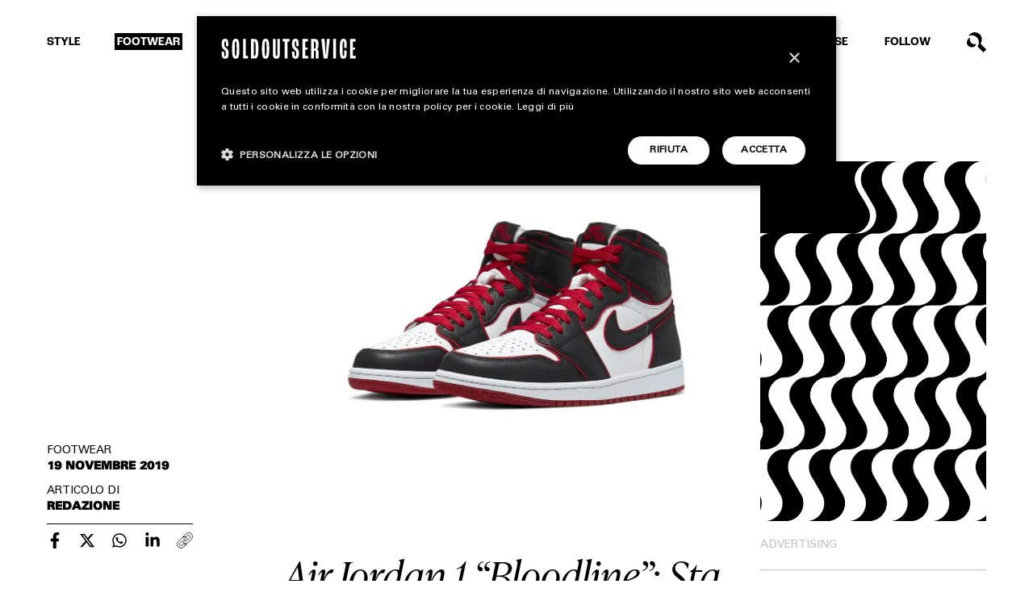

--- FILE ---
content_type: text/html; charset=utf-8
request_url: https://www.google.com/recaptcha/api2/anchor?ar=1&k=6LchrO8jAAAAAGyLiZ_MzONIR_T7Z4q3vCtiNSp0&co=aHR0cHM6Ly93d3cuc29sZG91dHNlcnZpY2UuY29tOjQ0Mw..&hl=en&v=PoyoqOPhxBO7pBk68S4YbpHZ&size=invisible&anchor-ms=20000&execute-ms=30000&cb=ki6fe6shu5dq
body_size: 48969
content:
<!DOCTYPE HTML><html dir="ltr" lang="en"><head><meta http-equiv="Content-Type" content="text/html; charset=UTF-8">
<meta http-equiv="X-UA-Compatible" content="IE=edge">
<title>reCAPTCHA</title>
<style type="text/css">
/* cyrillic-ext */
@font-face {
  font-family: 'Roboto';
  font-style: normal;
  font-weight: 400;
  font-stretch: 100%;
  src: url(//fonts.gstatic.com/s/roboto/v48/KFO7CnqEu92Fr1ME7kSn66aGLdTylUAMa3GUBHMdazTgWw.woff2) format('woff2');
  unicode-range: U+0460-052F, U+1C80-1C8A, U+20B4, U+2DE0-2DFF, U+A640-A69F, U+FE2E-FE2F;
}
/* cyrillic */
@font-face {
  font-family: 'Roboto';
  font-style: normal;
  font-weight: 400;
  font-stretch: 100%;
  src: url(//fonts.gstatic.com/s/roboto/v48/KFO7CnqEu92Fr1ME7kSn66aGLdTylUAMa3iUBHMdazTgWw.woff2) format('woff2');
  unicode-range: U+0301, U+0400-045F, U+0490-0491, U+04B0-04B1, U+2116;
}
/* greek-ext */
@font-face {
  font-family: 'Roboto';
  font-style: normal;
  font-weight: 400;
  font-stretch: 100%;
  src: url(//fonts.gstatic.com/s/roboto/v48/KFO7CnqEu92Fr1ME7kSn66aGLdTylUAMa3CUBHMdazTgWw.woff2) format('woff2');
  unicode-range: U+1F00-1FFF;
}
/* greek */
@font-face {
  font-family: 'Roboto';
  font-style: normal;
  font-weight: 400;
  font-stretch: 100%;
  src: url(//fonts.gstatic.com/s/roboto/v48/KFO7CnqEu92Fr1ME7kSn66aGLdTylUAMa3-UBHMdazTgWw.woff2) format('woff2');
  unicode-range: U+0370-0377, U+037A-037F, U+0384-038A, U+038C, U+038E-03A1, U+03A3-03FF;
}
/* math */
@font-face {
  font-family: 'Roboto';
  font-style: normal;
  font-weight: 400;
  font-stretch: 100%;
  src: url(//fonts.gstatic.com/s/roboto/v48/KFO7CnqEu92Fr1ME7kSn66aGLdTylUAMawCUBHMdazTgWw.woff2) format('woff2');
  unicode-range: U+0302-0303, U+0305, U+0307-0308, U+0310, U+0312, U+0315, U+031A, U+0326-0327, U+032C, U+032F-0330, U+0332-0333, U+0338, U+033A, U+0346, U+034D, U+0391-03A1, U+03A3-03A9, U+03B1-03C9, U+03D1, U+03D5-03D6, U+03F0-03F1, U+03F4-03F5, U+2016-2017, U+2034-2038, U+203C, U+2040, U+2043, U+2047, U+2050, U+2057, U+205F, U+2070-2071, U+2074-208E, U+2090-209C, U+20D0-20DC, U+20E1, U+20E5-20EF, U+2100-2112, U+2114-2115, U+2117-2121, U+2123-214F, U+2190, U+2192, U+2194-21AE, U+21B0-21E5, U+21F1-21F2, U+21F4-2211, U+2213-2214, U+2216-22FF, U+2308-230B, U+2310, U+2319, U+231C-2321, U+2336-237A, U+237C, U+2395, U+239B-23B7, U+23D0, U+23DC-23E1, U+2474-2475, U+25AF, U+25B3, U+25B7, U+25BD, U+25C1, U+25CA, U+25CC, U+25FB, U+266D-266F, U+27C0-27FF, U+2900-2AFF, U+2B0E-2B11, U+2B30-2B4C, U+2BFE, U+3030, U+FF5B, U+FF5D, U+1D400-1D7FF, U+1EE00-1EEFF;
}
/* symbols */
@font-face {
  font-family: 'Roboto';
  font-style: normal;
  font-weight: 400;
  font-stretch: 100%;
  src: url(//fonts.gstatic.com/s/roboto/v48/KFO7CnqEu92Fr1ME7kSn66aGLdTylUAMaxKUBHMdazTgWw.woff2) format('woff2');
  unicode-range: U+0001-000C, U+000E-001F, U+007F-009F, U+20DD-20E0, U+20E2-20E4, U+2150-218F, U+2190, U+2192, U+2194-2199, U+21AF, U+21E6-21F0, U+21F3, U+2218-2219, U+2299, U+22C4-22C6, U+2300-243F, U+2440-244A, U+2460-24FF, U+25A0-27BF, U+2800-28FF, U+2921-2922, U+2981, U+29BF, U+29EB, U+2B00-2BFF, U+4DC0-4DFF, U+FFF9-FFFB, U+10140-1018E, U+10190-1019C, U+101A0, U+101D0-101FD, U+102E0-102FB, U+10E60-10E7E, U+1D2C0-1D2D3, U+1D2E0-1D37F, U+1F000-1F0FF, U+1F100-1F1AD, U+1F1E6-1F1FF, U+1F30D-1F30F, U+1F315, U+1F31C, U+1F31E, U+1F320-1F32C, U+1F336, U+1F378, U+1F37D, U+1F382, U+1F393-1F39F, U+1F3A7-1F3A8, U+1F3AC-1F3AF, U+1F3C2, U+1F3C4-1F3C6, U+1F3CA-1F3CE, U+1F3D4-1F3E0, U+1F3ED, U+1F3F1-1F3F3, U+1F3F5-1F3F7, U+1F408, U+1F415, U+1F41F, U+1F426, U+1F43F, U+1F441-1F442, U+1F444, U+1F446-1F449, U+1F44C-1F44E, U+1F453, U+1F46A, U+1F47D, U+1F4A3, U+1F4B0, U+1F4B3, U+1F4B9, U+1F4BB, U+1F4BF, U+1F4C8-1F4CB, U+1F4D6, U+1F4DA, U+1F4DF, U+1F4E3-1F4E6, U+1F4EA-1F4ED, U+1F4F7, U+1F4F9-1F4FB, U+1F4FD-1F4FE, U+1F503, U+1F507-1F50B, U+1F50D, U+1F512-1F513, U+1F53E-1F54A, U+1F54F-1F5FA, U+1F610, U+1F650-1F67F, U+1F687, U+1F68D, U+1F691, U+1F694, U+1F698, U+1F6AD, U+1F6B2, U+1F6B9-1F6BA, U+1F6BC, U+1F6C6-1F6CF, U+1F6D3-1F6D7, U+1F6E0-1F6EA, U+1F6F0-1F6F3, U+1F6F7-1F6FC, U+1F700-1F7FF, U+1F800-1F80B, U+1F810-1F847, U+1F850-1F859, U+1F860-1F887, U+1F890-1F8AD, U+1F8B0-1F8BB, U+1F8C0-1F8C1, U+1F900-1F90B, U+1F93B, U+1F946, U+1F984, U+1F996, U+1F9E9, U+1FA00-1FA6F, U+1FA70-1FA7C, U+1FA80-1FA89, U+1FA8F-1FAC6, U+1FACE-1FADC, U+1FADF-1FAE9, U+1FAF0-1FAF8, U+1FB00-1FBFF;
}
/* vietnamese */
@font-face {
  font-family: 'Roboto';
  font-style: normal;
  font-weight: 400;
  font-stretch: 100%;
  src: url(//fonts.gstatic.com/s/roboto/v48/KFO7CnqEu92Fr1ME7kSn66aGLdTylUAMa3OUBHMdazTgWw.woff2) format('woff2');
  unicode-range: U+0102-0103, U+0110-0111, U+0128-0129, U+0168-0169, U+01A0-01A1, U+01AF-01B0, U+0300-0301, U+0303-0304, U+0308-0309, U+0323, U+0329, U+1EA0-1EF9, U+20AB;
}
/* latin-ext */
@font-face {
  font-family: 'Roboto';
  font-style: normal;
  font-weight: 400;
  font-stretch: 100%;
  src: url(//fonts.gstatic.com/s/roboto/v48/KFO7CnqEu92Fr1ME7kSn66aGLdTylUAMa3KUBHMdazTgWw.woff2) format('woff2');
  unicode-range: U+0100-02BA, U+02BD-02C5, U+02C7-02CC, U+02CE-02D7, U+02DD-02FF, U+0304, U+0308, U+0329, U+1D00-1DBF, U+1E00-1E9F, U+1EF2-1EFF, U+2020, U+20A0-20AB, U+20AD-20C0, U+2113, U+2C60-2C7F, U+A720-A7FF;
}
/* latin */
@font-face {
  font-family: 'Roboto';
  font-style: normal;
  font-weight: 400;
  font-stretch: 100%;
  src: url(//fonts.gstatic.com/s/roboto/v48/KFO7CnqEu92Fr1ME7kSn66aGLdTylUAMa3yUBHMdazQ.woff2) format('woff2');
  unicode-range: U+0000-00FF, U+0131, U+0152-0153, U+02BB-02BC, U+02C6, U+02DA, U+02DC, U+0304, U+0308, U+0329, U+2000-206F, U+20AC, U+2122, U+2191, U+2193, U+2212, U+2215, U+FEFF, U+FFFD;
}
/* cyrillic-ext */
@font-face {
  font-family: 'Roboto';
  font-style: normal;
  font-weight: 500;
  font-stretch: 100%;
  src: url(//fonts.gstatic.com/s/roboto/v48/KFO7CnqEu92Fr1ME7kSn66aGLdTylUAMa3GUBHMdazTgWw.woff2) format('woff2');
  unicode-range: U+0460-052F, U+1C80-1C8A, U+20B4, U+2DE0-2DFF, U+A640-A69F, U+FE2E-FE2F;
}
/* cyrillic */
@font-face {
  font-family: 'Roboto';
  font-style: normal;
  font-weight: 500;
  font-stretch: 100%;
  src: url(//fonts.gstatic.com/s/roboto/v48/KFO7CnqEu92Fr1ME7kSn66aGLdTylUAMa3iUBHMdazTgWw.woff2) format('woff2');
  unicode-range: U+0301, U+0400-045F, U+0490-0491, U+04B0-04B1, U+2116;
}
/* greek-ext */
@font-face {
  font-family: 'Roboto';
  font-style: normal;
  font-weight: 500;
  font-stretch: 100%;
  src: url(//fonts.gstatic.com/s/roboto/v48/KFO7CnqEu92Fr1ME7kSn66aGLdTylUAMa3CUBHMdazTgWw.woff2) format('woff2');
  unicode-range: U+1F00-1FFF;
}
/* greek */
@font-face {
  font-family: 'Roboto';
  font-style: normal;
  font-weight: 500;
  font-stretch: 100%;
  src: url(//fonts.gstatic.com/s/roboto/v48/KFO7CnqEu92Fr1ME7kSn66aGLdTylUAMa3-UBHMdazTgWw.woff2) format('woff2');
  unicode-range: U+0370-0377, U+037A-037F, U+0384-038A, U+038C, U+038E-03A1, U+03A3-03FF;
}
/* math */
@font-face {
  font-family: 'Roboto';
  font-style: normal;
  font-weight: 500;
  font-stretch: 100%;
  src: url(//fonts.gstatic.com/s/roboto/v48/KFO7CnqEu92Fr1ME7kSn66aGLdTylUAMawCUBHMdazTgWw.woff2) format('woff2');
  unicode-range: U+0302-0303, U+0305, U+0307-0308, U+0310, U+0312, U+0315, U+031A, U+0326-0327, U+032C, U+032F-0330, U+0332-0333, U+0338, U+033A, U+0346, U+034D, U+0391-03A1, U+03A3-03A9, U+03B1-03C9, U+03D1, U+03D5-03D6, U+03F0-03F1, U+03F4-03F5, U+2016-2017, U+2034-2038, U+203C, U+2040, U+2043, U+2047, U+2050, U+2057, U+205F, U+2070-2071, U+2074-208E, U+2090-209C, U+20D0-20DC, U+20E1, U+20E5-20EF, U+2100-2112, U+2114-2115, U+2117-2121, U+2123-214F, U+2190, U+2192, U+2194-21AE, U+21B0-21E5, U+21F1-21F2, U+21F4-2211, U+2213-2214, U+2216-22FF, U+2308-230B, U+2310, U+2319, U+231C-2321, U+2336-237A, U+237C, U+2395, U+239B-23B7, U+23D0, U+23DC-23E1, U+2474-2475, U+25AF, U+25B3, U+25B7, U+25BD, U+25C1, U+25CA, U+25CC, U+25FB, U+266D-266F, U+27C0-27FF, U+2900-2AFF, U+2B0E-2B11, U+2B30-2B4C, U+2BFE, U+3030, U+FF5B, U+FF5D, U+1D400-1D7FF, U+1EE00-1EEFF;
}
/* symbols */
@font-face {
  font-family: 'Roboto';
  font-style: normal;
  font-weight: 500;
  font-stretch: 100%;
  src: url(//fonts.gstatic.com/s/roboto/v48/KFO7CnqEu92Fr1ME7kSn66aGLdTylUAMaxKUBHMdazTgWw.woff2) format('woff2');
  unicode-range: U+0001-000C, U+000E-001F, U+007F-009F, U+20DD-20E0, U+20E2-20E4, U+2150-218F, U+2190, U+2192, U+2194-2199, U+21AF, U+21E6-21F0, U+21F3, U+2218-2219, U+2299, U+22C4-22C6, U+2300-243F, U+2440-244A, U+2460-24FF, U+25A0-27BF, U+2800-28FF, U+2921-2922, U+2981, U+29BF, U+29EB, U+2B00-2BFF, U+4DC0-4DFF, U+FFF9-FFFB, U+10140-1018E, U+10190-1019C, U+101A0, U+101D0-101FD, U+102E0-102FB, U+10E60-10E7E, U+1D2C0-1D2D3, U+1D2E0-1D37F, U+1F000-1F0FF, U+1F100-1F1AD, U+1F1E6-1F1FF, U+1F30D-1F30F, U+1F315, U+1F31C, U+1F31E, U+1F320-1F32C, U+1F336, U+1F378, U+1F37D, U+1F382, U+1F393-1F39F, U+1F3A7-1F3A8, U+1F3AC-1F3AF, U+1F3C2, U+1F3C4-1F3C6, U+1F3CA-1F3CE, U+1F3D4-1F3E0, U+1F3ED, U+1F3F1-1F3F3, U+1F3F5-1F3F7, U+1F408, U+1F415, U+1F41F, U+1F426, U+1F43F, U+1F441-1F442, U+1F444, U+1F446-1F449, U+1F44C-1F44E, U+1F453, U+1F46A, U+1F47D, U+1F4A3, U+1F4B0, U+1F4B3, U+1F4B9, U+1F4BB, U+1F4BF, U+1F4C8-1F4CB, U+1F4D6, U+1F4DA, U+1F4DF, U+1F4E3-1F4E6, U+1F4EA-1F4ED, U+1F4F7, U+1F4F9-1F4FB, U+1F4FD-1F4FE, U+1F503, U+1F507-1F50B, U+1F50D, U+1F512-1F513, U+1F53E-1F54A, U+1F54F-1F5FA, U+1F610, U+1F650-1F67F, U+1F687, U+1F68D, U+1F691, U+1F694, U+1F698, U+1F6AD, U+1F6B2, U+1F6B9-1F6BA, U+1F6BC, U+1F6C6-1F6CF, U+1F6D3-1F6D7, U+1F6E0-1F6EA, U+1F6F0-1F6F3, U+1F6F7-1F6FC, U+1F700-1F7FF, U+1F800-1F80B, U+1F810-1F847, U+1F850-1F859, U+1F860-1F887, U+1F890-1F8AD, U+1F8B0-1F8BB, U+1F8C0-1F8C1, U+1F900-1F90B, U+1F93B, U+1F946, U+1F984, U+1F996, U+1F9E9, U+1FA00-1FA6F, U+1FA70-1FA7C, U+1FA80-1FA89, U+1FA8F-1FAC6, U+1FACE-1FADC, U+1FADF-1FAE9, U+1FAF0-1FAF8, U+1FB00-1FBFF;
}
/* vietnamese */
@font-face {
  font-family: 'Roboto';
  font-style: normal;
  font-weight: 500;
  font-stretch: 100%;
  src: url(//fonts.gstatic.com/s/roboto/v48/KFO7CnqEu92Fr1ME7kSn66aGLdTylUAMa3OUBHMdazTgWw.woff2) format('woff2');
  unicode-range: U+0102-0103, U+0110-0111, U+0128-0129, U+0168-0169, U+01A0-01A1, U+01AF-01B0, U+0300-0301, U+0303-0304, U+0308-0309, U+0323, U+0329, U+1EA0-1EF9, U+20AB;
}
/* latin-ext */
@font-face {
  font-family: 'Roboto';
  font-style: normal;
  font-weight: 500;
  font-stretch: 100%;
  src: url(//fonts.gstatic.com/s/roboto/v48/KFO7CnqEu92Fr1ME7kSn66aGLdTylUAMa3KUBHMdazTgWw.woff2) format('woff2');
  unicode-range: U+0100-02BA, U+02BD-02C5, U+02C7-02CC, U+02CE-02D7, U+02DD-02FF, U+0304, U+0308, U+0329, U+1D00-1DBF, U+1E00-1E9F, U+1EF2-1EFF, U+2020, U+20A0-20AB, U+20AD-20C0, U+2113, U+2C60-2C7F, U+A720-A7FF;
}
/* latin */
@font-face {
  font-family: 'Roboto';
  font-style: normal;
  font-weight: 500;
  font-stretch: 100%;
  src: url(//fonts.gstatic.com/s/roboto/v48/KFO7CnqEu92Fr1ME7kSn66aGLdTylUAMa3yUBHMdazQ.woff2) format('woff2');
  unicode-range: U+0000-00FF, U+0131, U+0152-0153, U+02BB-02BC, U+02C6, U+02DA, U+02DC, U+0304, U+0308, U+0329, U+2000-206F, U+20AC, U+2122, U+2191, U+2193, U+2212, U+2215, U+FEFF, U+FFFD;
}
/* cyrillic-ext */
@font-face {
  font-family: 'Roboto';
  font-style: normal;
  font-weight: 900;
  font-stretch: 100%;
  src: url(//fonts.gstatic.com/s/roboto/v48/KFO7CnqEu92Fr1ME7kSn66aGLdTylUAMa3GUBHMdazTgWw.woff2) format('woff2');
  unicode-range: U+0460-052F, U+1C80-1C8A, U+20B4, U+2DE0-2DFF, U+A640-A69F, U+FE2E-FE2F;
}
/* cyrillic */
@font-face {
  font-family: 'Roboto';
  font-style: normal;
  font-weight: 900;
  font-stretch: 100%;
  src: url(//fonts.gstatic.com/s/roboto/v48/KFO7CnqEu92Fr1ME7kSn66aGLdTylUAMa3iUBHMdazTgWw.woff2) format('woff2');
  unicode-range: U+0301, U+0400-045F, U+0490-0491, U+04B0-04B1, U+2116;
}
/* greek-ext */
@font-face {
  font-family: 'Roboto';
  font-style: normal;
  font-weight: 900;
  font-stretch: 100%;
  src: url(//fonts.gstatic.com/s/roboto/v48/KFO7CnqEu92Fr1ME7kSn66aGLdTylUAMa3CUBHMdazTgWw.woff2) format('woff2');
  unicode-range: U+1F00-1FFF;
}
/* greek */
@font-face {
  font-family: 'Roboto';
  font-style: normal;
  font-weight: 900;
  font-stretch: 100%;
  src: url(//fonts.gstatic.com/s/roboto/v48/KFO7CnqEu92Fr1ME7kSn66aGLdTylUAMa3-UBHMdazTgWw.woff2) format('woff2');
  unicode-range: U+0370-0377, U+037A-037F, U+0384-038A, U+038C, U+038E-03A1, U+03A3-03FF;
}
/* math */
@font-face {
  font-family: 'Roboto';
  font-style: normal;
  font-weight: 900;
  font-stretch: 100%;
  src: url(//fonts.gstatic.com/s/roboto/v48/KFO7CnqEu92Fr1ME7kSn66aGLdTylUAMawCUBHMdazTgWw.woff2) format('woff2');
  unicode-range: U+0302-0303, U+0305, U+0307-0308, U+0310, U+0312, U+0315, U+031A, U+0326-0327, U+032C, U+032F-0330, U+0332-0333, U+0338, U+033A, U+0346, U+034D, U+0391-03A1, U+03A3-03A9, U+03B1-03C9, U+03D1, U+03D5-03D6, U+03F0-03F1, U+03F4-03F5, U+2016-2017, U+2034-2038, U+203C, U+2040, U+2043, U+2047, U+2050, U+2057, U+205F, U+2070-2071, U+2074-208E, U+2090-209C, U+20D0-20DC, U+20E1, U+20E5-20EF, U+2100-2112, U+2114-2115, U+2117-2121, U+2123-214F, U+2190, U+2192, U+2194-21AE, U+21B0-21E5, U+21F1-21F2, U+21F4-2211, U+2213-2214, U+2216-22FF, U+2308-230B, U+2310, U+2319, U+231C-2321, U+2336-237A, U+237C, U+2395, U+239B-23B7, U+23D0, U+23DC-23E1, U+2474-2475, U+25AF, U+25B3, U+25B7, U+25BD, U+25C1, U+25CA, U+25CC, U+25FB, U+266D-266F, U+27C0-27FF, U+2900-2AFF, U+2B0E-2B11, U+2B30-2B4C, U+2BFE, U+3030, U+FF5B, U+FF5D, U+1D400-1D7FF, U+1EE00-1EEFF;
}
/* symbols */
@font-face {
  font-family: 'Roboto';
  font-style: normal;
  font-weight: 900;
  font-stretch: 100%;
  src: url(//fonts.gstatic.com/s/roboto/v48/KFO7CnqEu92Fr1ME7kSn66aGLdTylUAMaxKUBHMdazTgWw.woff2) format('woff2');
  unicode-range: U+0001-000C, U+000E-001F, U+007F-009F, U+20DD-20E0, U+20E2-20E4, U+2150-218F, U+2190, U+2192, U+2194-2199, U+21AF, U+21E6-21F0, U+21F3, U+2218-2219, U+2299, U+22C4-22C6, U+2300-243F, U+2440-244A, U+2460-24FF, U+25A0-27BF, U+2800-28FF, U+2921-2922, U+2981, U+29BF, U+29EB, U+2B00-2BFF, U+4DC0-4DFF, U+FFF9-FFFB, U+10140-1018E, U+10190-1019C, U+101A0, U+101D0-101FD, U+102E0-102FB, U+10E60-10E7E, U+1D2C0-1D2D3, U+1D2E0-1D37F, U+1F000-1F0FF, U+1F100-1F1AD, U+1F1E6-1F1FF, U+1F30D-1F30F, U+1F315, U+1F31C, U+1F31E, U+1F320-1F32C, U+1F336, U+1F378, U+1F37D, U+1F382, U+1F393-1F39F, U+1F3A7-1F3A8, U+1F3AC-1F3AF, U+1F3C2, U+1F3C4-1F3C6, U+1F3CA-1F3CE, U+1F3D4-1F3E0, U+1F3ED, U+1F3F1-1F3F3, U+1F3F5-1F3F7, U+1F408, U+1F415, U+1F41F, U+1F426, U+1F43F, U+1F441-1F442, U+1F444, U+1F446-1F449, U+1F44C-1F44E, U+1F453, U+1F46A, U+1F47D, U+1F4A3, U+1F4B0, U+1F4B3, U+1F4B9, U+1F4BB, U+1F4BF, U+1F4C8-1F4CB, U+1F4D6, U+1F4DA, U+1F4DF, U+1F4E3-1F4E6, U+1F4EA-1F4ED, U+1F4F7, U+1F4F9-1F4FB, U+1F4FD-1F4FE, U+1F503, U+1F507-1F50B, U+1F50D, U+1F512-1F513, U+1F53E-1F54A, U+1F54F-1F5FA, U+1F610, U+1F650-1F67F, U+1F687, U+1F68D, U+1F691, U+1F694, U+1F698, U+1F6AD, U+1F6B2, U+1F6B9-1F6BA, U+1F6BC, U+1F6C6-1F6CF, U+1F6D3-1F6D7, U+1F6E0-1F6EA, U+1F6F0-1F6F3, U+1F6F7-1F6FC, U+1F700-1F7FF, U+1F800-1F80B, U+1F810-1F847, U+1F850-1F859, U+1F860-1F887, U+1F890-1F8AD, U+1F8B0-1F8BB, U+1F8C0-1F8C1, U+1F900-1F90B, U+1F93B, U+1F946, U+1F984, U+1F996, U+1F9E9, U+1FA00-1FA6F, U+1FA70-1FA7C, U+1FA80-1FA89, U+1FA8F-1FAC6, U+1FACE-1FADC, U+1FADF-1FAE9, U+1FAF0-1FAF8, U+1FB00-1FBFF;
}
/* vietnamese */
@font-face {
  font-family: 'Roboto';
  font-style: normal;
  font-weight: 900;
  font-stretch: 100%;
  src: url(//fonts.gstatic.com/s/roboto/v48/KFO7CnqEu92Fr1ME7kSn66aGLdTylUAMa3OUBHMdazTgWw.woff2) format('woff2');
  unicode-range: U+0102-0103, U+0110-0111, U+0128-0129, U+0168-0169, U+01A0-01A1, U+01AF-01B0, U+0300-0301, U+0303-0304, U+0308-0309, U+0323, U+0329, U+1EA0-1EF9, U+20AB;
}
/* latin-ext */
@font-face {
  font-family: 'Roboto';
  font-style: normal;
  font-weight: 900;
  font-stretch: 100%;
  src: url(//fonts.gstatic.com/s/roboto/v48/KFO7CnqEu92Fr1ME7kSn66aGLdTylUAMa3KUBHMdazTgWw.woff2) format('woff2');
  unicode-range: U+0100-02BA, U+02BD-02C5, U+02C7-02CC, U+02CE-02D7, U+02DD-02FF, U+0304, U+0308, U+0329, U+1D00-1DBF, U+1E00-1E9F, U+1EF2-1EFF, U+2020, U+20A0-20AB, U+20AD-20C0, U+2113, U+2C60-2C7F, U+A720-A7FF;
}
/* latin */
@font-face {
  font-family: 'Roboto';
  font-style: normal;
  font-weight: 900;
  font-stretch: 100%;
  src: url(//fonts.gstatic.com/s/roboto/v48/KFO7CnqEu92Fr1ME7kSn66aGLdTylUAMa3yUBHMdazQ.woff2) format('woff2');
  unicode-range: U+0000-00FF, U+0131, U+0152-0153, U+02BB-02BC, U+02C6, U+02DA, U+02DC, U+0304, U+0308, U+0329, U+2000-206F, U+20AC, U+2122, U+2191, U+2193, U+2212, U+2215, U+FEFF, U+FFFD;
}

</style>
<link rel="stylesheet" type="text/css" href="https://www.gstatic.com/recaptcha/releases/PoyoqOPhxBO7pBk68S4YbpHZ/styles__ltr.css">
<script nonce="0yW-cT911zu_PxUiJjIQkA" type="text/javascript">window['__recaptcha_api'] = 'https://www.google.com/recaptcha/api2/';</script>
<script type="text/javascript" src="https://www.gstatic.com/recaptcha/releases/PoyoqOPhxBO7pBk68S4YbpHZ/recaptcha__en.js" nonce="0yW-cT911zu_PxUiJjIQkA">
      
    </script></head>
<body><div id="rc-anchor-alert" class="rc-anchor-alert"></div>
<input type="hidden" id="recaptcha-token" value="[base64]">
<script type="text/javascript" nonce="0yW-cT911zu_PxUiJjIQkA">
      recaptcha.anchor.Main.init("[\x22ainput\x22,[\x22bgdata\x22,\x22\x22,\[base64]/[base64]/[base64]/KE4oMTI0LHYsdi5HKSxMWihsLHYpKTpOKDEyNCx2LGwpLFYpLHYpLFQpKSxGKDE3MSx2KX0scjc9ZnVuY3Rpb24obCl7cmV0dXJuIGx9LEM9ZnVuY3Rpb24obCxWLHYpe04odixsLFYpLFZbYWtdPTI3OTZ9LG49ZnVuY3Rpb24obCxWKXtWLlg9KChWLlg/[base64]/[base64]/[base64]/[base64]/[base64]/[base64]/[base64]/[base64]/[base64]/[base64]/[base64]\\u003d\x22,\[base64]\x22,\x22MF3CsW7ChMORwpPCtloVTzZ4w5jDlHDCuxZXPXFSw4TDvjBbSTBYFsKdYsOGFhvDnsK/bMO7w6EoXHRswo3CtcOFL8KwLjoHIcOlw7LCnTDCrUo1wp7Dm8OIwonCicOPw5jCvMKdwrM+w5HCqsKLPcKswrfClxdwwqI1TXrCmMKEw63Dm8KhAsOebXDDq8OkXznDqFrDqsKmw5orAcKUw7/DglrClsKFdQlmLsKKY8ONwpfDq8KrwpwGwqrDtF8Kw5zDosKtw5haG8OuacKtYm7ClcODAsKcwrEaOXE3X8KBw79swqJyNsKmMMKow5fCjRXCq8KIHcOmZn/DhcO+acK1DMOew4NzwoHCkMOSVSw4YcOIeQENw4FKw5RbUSgdacOzdwNgVcKdJy7DtVrCk8Knw4h5w63CkMKnw53CisKyRnAzwqZ1acK3Dh7DmMKbwrZMVxtowrrCkiPDoAggMcOOwop7wr1HYMKLXMOwwpfDmVc5Ux1OXVXDo0DCqFPCn8OdwovDvcKuBcK/C1NUwo7Dph42FsKBw5LClkIOO1vCsARiwr1+BMKPGjzDocOmE8KxWDtkYSoYIsOkLD3CjcO4w4sbD3Adwp7CukB3woLDtMOZahEKYSdQw5NiwqPCvcOdw4fCsTbDq8OMMsOmwovCmxjDuW7DojtDcMO7WBbDmcK+X8O/[base64]/[base64]/DqcKCw4YJw6M6w5wSwo/Ds8KrFQs9w658w7bCtWjDo8OdLsOnBMOqwr7Di8KMfUA1wr47Wn4uAsKXw5XCnzLDicKawpQKScKlMx0nw5jDhU7Duj/CjF7Ck8OxwqZFS8Oqwp7CnsKuQ8KqwrdZw6bCi1TDpsOoSMKmwoskwqZuS0kuwozCl8OWa15fwrZtw6HCuXRPw7Q6GB0Kw64uw6jDn8OCN2YzWwDDvMOHwqNhZcKswpTDs8OJMMKjdMOqMMKoMjzCvcKrwprDusOHNxo1R0/CnHtMwpPCti7CnMKgG8OmNsOOb29VIsKVwoHDrcOTw4R8FsO2RMKEdcODJsK7wqNDwoEhw5vCpEonwqbDiFJdwr3CmAFtwrbDgEZlakNZTMKNw5UPNsKbIcOGRsOhXcOYTEVwwqFMMTnCmMOKwq/DiU/[base64]/wovCo2vDnsO3IAoWbsKfNR59UCUQbDLDnRMow73CskY3KMKkQsOmw67DgmXCiloOwr8rY8OGIRdawqhWJl7DscKHw6tYwqlXcFHCqkQ+R8K/w7t8LsOyHHfCn8KVwqvDgSLDs8Oswrl0wqBofcOlRsK6w7LDmcKLNTTCssOew5LCscOgNjzCpXXDtzF9wq0xwrPCncOfY0vDmBHDr8OzJQnChMOdwq5jKMOyw7QQw4EYRi0gUMKwdWXCu8Khw6FVw4vCv8OSw5ISJyfDt1nCmzxuw6F9woAVMUALw75PZR7DjxUOw6/DiMKTXjRFwpUgw6tswp/DvjjChiHCl8Ogw5vDm8K6AQpAdsKPwo7CmCDDt3AJFMO/JcO1w7AODsK4wrzCs8Kmw6XDqcK0CFBuNjPCll/[base64]/[base64]/CrMKew47CpcK+wrlMw4ISAAsZwq03RMOJw4vCqzdmNQtWRcOYwrrDpcKHL0/DmETDrxY/[base64]/[base64]/[base64]/DslDClMORw5YKw54iAQkRw6hZOE9fw5w/wqhww7oUw4zCvcKxMsOew4zDp8ObCcOEKAFyOcKTdhLDr0XCtT/CucKKWsOIKsO/wpciw63CqUjCg8OGwrvDmsOpY0V1wrcGwqLDtcKaw4kmHXA0W8KTewjCrcKnf3DDjcO6TMKyYQjDhTYFWsOJw5HCmSnDjcOOYk8nwq0NwqcewphxI30/wrptw6LDqF9WIMOtTcKOwplrSUQlLxTCmhA3wqTCpUHDmMKgNF/[base64]/DuMKPw5nDpMKjwqA1w4LCmSgXwpDDjcOJMcO7w7Y9S8OZOkbCvXnCtsKww4TDvVoeOMO5wohVTmwaIT/[base64]/dRbCucK4IMOGNnPDpTQ7wq4VYSTCgsObw5fCk8OTw4/DhcK2eW42w5/[base64]/Cu8Oiw4vDu8KfwrLCq8KWNcO8amDCnsOfwo45JVYrJsOlelfCocKHwoDCo8OFcsKbwpvClm3Dg8KIw7TDtnFUw7zCosK0OsOUFsOIZ3pyNMKibDxRNybCoFhww69eBAx+BcOQwp/Dj27Dhn/DlcOkH8OTZcOtwonDpMKwwrPCrAQOw7EKw7wrUyc3wrbDocOpP2Mbb8O7w553XsK3wo3CgTLDtsKwEcOJWMOtSMKzecKew5gNwp54w5c3w4odwr8JURrDmFnCqy4Yw4s/wo1bfh/[base64]/CvcKWOsKBNsO7w5cJwpIHwp3CocKhw64XwqhIw6bDocKcK8K8Z8KeeBLDjMK1w4QyFX3CgsOlHW/DjzfDqyjCiWgONRPCrxfDq0V4CGwubcOsZMODw4xcHTTCn1hEGcOmLSN0wogxw5DDmMKeEcK/wrTCl8Khw7NKw6dcZMKHJ3jDk8KcQcOjwoTDhhbCl8Oww6M9AcO3Eh/CpMOUDUBVOMO3w67CrzjDpsOpMkwEwpHDvkzDqsO7w7/DvsOXWFXDrMK1wojDv1DCvmpYwrrDusKpwqQ6w74VwrPCgMKwwrbDtWrDmcKTwoPDsV97wrc5w5oow4LDh8KkQMKew5pwH8ONdsKsVUzDnsKwwplQw7HDlDrDmz80SU/[base64]/CmcK8w480FQbDvcK+HsKeFcOJT8KCICgLw7lnw4/[base64]/Dp3Igb8OCw5fDr8KDwo/DiFbDlsO9w5vDosOrUcOUw4PDvsOJPMKqwrXDj8OdwoMaQ8O0w68cwp/Cr2llwpgpw60pwqMObCDCtQN1w7AtbsOdSMOafcKIw4hvE8KYAMKkw4XCj8O3c8KJw6nCqz4sdDvChlnDhiDCosKwwrN7wr8gw48ZP8K3w71Cw7lMF1fCqsO/[base64]/CijBnw5ouwrUmd1LDgcO6ZhTDrnx6ccO1w6gZbVbCm1vDm8Kfw7vCkgvDtMKCwp5Mwr7DoANhGlwqJ3JIw7Y8w6XCqk7CkUDDlUhgw5dEFGtOFUfDmcO4FMOew6cuLQxaazPDvMK7X2dLR0MKXsOREsKuBih2e1bCsMKBccKENwVVRBVKcHcZwr/[base64]/f8KEwoHDpH8QwpXDj8OiScK3wqhoQMOVdMKiHsO0bcKOw5rDnXjDk8KJM8K3VyfCtCnCnHgAwpt2w6zDm17CgHrClcK/UsObbzjDucOXfMKTdMOwEB3CuMOfw6LDux13PsOlQMK+w7jDtgXDucOHwpvCtcKfZMKBw4TCu8Ovw6zDkQkxAsKnW8K9Ahg8acOOZCbDvxLDi8OVfMKySMKRwp/Cl8KHABbCmsO7wpLCoyZgw5HCiBduEMOdTwAbwp3Dqw3DmsKvw7nCl8O7w6Y7I8O8wrzCuMKuI8Olwq9mwrPDh8KUwpnCuMKVEl8ZwoR3Nl7DuF/CvFzCjj3DumzDnsOyZhQrw5bCoi/DmHENRyXCjMO6P8OywqLClsKbPcOVw6/Di8OWw49DXmYUa2I6aisQw5HCjsOqwonDozcOBSREw5PChHQ3SsOabBl6fMOeNnAUVivCnMK/wqwUFmnDqWzDu0XCk8O4YMOGwrg7ecODw6jDnkfCpl/CuAXDh8K9FVhlwoZ0wpjCulvDlhsCw5tQChsjfsOJGMOrw5PDpcO6fFvCjsKAfcOEw4cbbsKTw7YAw6nDlBUtXcKjPC17S8K2wq84w5PCnAXCqVwhD1bDl8KhwrMHwofDlHjCksO3wopaw5Z+GgDClC5Vwo/DtcKnE8KRw6Nww6pSesOkWl0qw5HChg/DvsOdw50kVUcze3/[base64]/[base64]/[base64]/OsKCMyZ1eCBTZcKQScORXsKXwoZ6Vx4twrTCscK1DMKKOcOAwrjCiMKRw7zCkXHDvX4iZMOaW8O8HMOdEsKEWMKrw5Nlwp5twrPCgcOyQQYRZ8Kjw4jDo3vCoQMiG8K5RGJfGHbCnFFdRhjDpCTDusKWw7TCsFJ9wq7CmGEIen1TeMORwroZw6Fbw4NcCU/ChEQwwo9mWlnCgRrDtELCt8K6wofDhQ9XAMO9wq7Cm8O8K2U7bHRUwpMRT8OEwqDCqXVwwqIjRzE2wqJQw6bCrQQFbh0Sw4lmXMO1H8KKwqrDqMKTwr1Uw5XChQLDm8O2wpcWB8KRwq1Sw41EIF55w74UScKHHhzDq8OBccOQYMKQAsOFHsOSaQ/Dp8OAOMOTw50FG0wYwpXCshjDmg3Cn8KTAAHDtTwkwo9xa8KEwrJpwq51e8KqbMK4NQZEElIhwp8Ww6rDi0PDiFEpwrjCgMOHUFwhcMOcw6fCqh8CwpEAcsOWworCkMKVwo/DrHTCt1YYf08zBMKiXcKlPcOVVcKiw7JSw6FMwqVUVcOcwpBJPsOpK0hKU8KiwpJ0w57DhgUwUHxTwotDwp/[base64]/[base64]/w6LDvMKQw6fDk1DCi8ONHkbCs8Opw5TDlcKMw7ceB0oiw45HMcKRwrZiw7UDDMKZNBDDp8KZwo3DsMOrw4/CjxA4w5B/YsOow6nCvHbCsMOLTsKow6d6wp4Ew71Tw5FGXQnCj1Erw6NwTcKLw6ojJ8KeO8KYAzlmwoPDviLCng7CmU7DiT/CkGDDpgMdfBzDnXfDjEQYVcOywqBQwpFJwqFiwrhKw5E7fsOVFT/[base64]/w77DsWkkJUrCtcOtX8OIw4pmw4PDjC/Ckk4Dw6grwp3CjS3DmXdQD8OVQGjDtcK8XDjDnRZhEcKvw4jCksKjc8KgZ2BewrsOKcKow4/DhsKMw7TCmcOybVpmw6nCmQ8rVsKxw7TCvl5tNyzDhcKiwocVw4vDjUFrHcKvwr/CpyTDsWhOwoDCgMK7w57CucK3w6ZsecOlVmUTX8OjSlVVEhBzw5HDpyQ+wrZnwq4Uw4bDpyYUwpPCnitrw4dLwrglewfDjMKuw6sww7VJNDJIw7N7w5PCpMKkfSJzFGDDrUPClsKTwprDrDgqw6Y2w5jCqBHDtMKWw5/Co1Y3woslw4VcQcO5wofCqQLDnXw1RERgwr/CqwzDvi7ClScrwq7CsQLDqF4tw5UYw6vCpTjClsKrecKvw4rDi8O2w4IDFzV/[base64]/DjcO2w4EgS8KRwo7DhMKxGTsFcynDlmsdw49MLcO8e8Oew7slw54Fw57CjcOjNMKZwqJHwrPClcOhwrghw7jClmvCqcOQCkYvwpLCk08iBsOnYMKLwqDCmsOnwr/DmFHCpMKTfXg/[base64]/DrcKnFlbCvVfDrQYdIsOywq3CoT4QwpbDjsKbKVVXw5/[base64]/[base64]/[base64]/OigRwrtPw4sCwrDDlcOuCWNOXMKkw5PCtwzCoh/Cq8KFwr7Ci2pMCxsSwq8nwoPCvxnCnR3CqwwXwo7DulHCqHPClxLCuMK8w6sWwrwCFTnCn8KLwoADwrF9McKow7jCuMOjwrbCpgp/wpjCjMKAP8OSwq/CjsO7w7hew5vCk8KZw44nwobCucORw4Z0w5XCl2wlwqvClcKtw5d4w55Vw74GKMOhcBHDiyzDnMKowoJGwqzDqMOqXUjCusK7wpTCv0x5F8Klw5Vowq3Co8Knd8KSNDHChifCnw7DilETGsKSWQ3CmMK0wq9Xwp0Fd8Kwwo/Cow/[base64]/Ch8OfP8O0wqrCgG0RwrJPe8KAAMK+woMId8OcQ8OoRD55wo8FRScbS8Osw6DCnA3DshJ/w4zDscKgN8Oaw7bDjgDCncKSRcKlNS19T8OVXUVCwroEwrkmw5FLw4cnw5FkTMO5w6IRw7PDnMOqwpANwoHDgHYhXcK8XcOPC8OWw6bDvVNoYcKGOcKeekbCilfDmWTDtENEb17CqR8ew7nDrkPCjVwRAsKRw6/Dl8Orw6HCrFhHX8OFHhQxw7Viw5HDkg7CjMKCw7AZw6bCkMOMVsO9FcKic8O+ZsK/wo9OW8O/FmUcfMKBw7XCjsOHwr/DpcKww5XCg8KaOx9mZm3DkMO1MUxwdlgYdjNAw7zDqMKNEyjCpcOFd0/[base64]/[base64]/PSwnw58Hw4NMwq5dMzdcHEXDqMOTWCDCrzgEw5zDocK9w4TDtEbDg0fChsKIw4M8w4vDu2VwBMOcw7Egw57CpBLDk0bDvsOvw63Cjx7ClcOpw4LDgmzDiMOHwpXCu8KiwobDn3MGX8OSw4kkw7rCpcOjWmfCgsOPVS/[base64]/wqocwpvDisOWw7EFwpwswojDicKmEMOtUcKnD8KPwrvCosKLwoY2VcK0f2tpw4vChcOddn1YCnpDTRZgw5zCpGIrEysiE3vChB/Cj1HCuUQ5wpTDjw0Nw6DCry3CvcOqw5oUKlItGcO7FHnDisOvwqo/b1HCrzJ2wp/DgsKneMKuCDrDmlIZw6EZw5UFCsK/eMKJw4/ClsKWwqsnIAhiXGbDjwTDgS3DhMO0w7sYE8K4wpbCripoeSLCo3PCmcKWwqLDnQgVwrbCkMOGA8KDN3sBwrfClTgxwohUYsO4woHCsC7Cr8KJwoNlHsOFw6fCoQTDnB/DlcK4KzBdwr5OaDJEG8KYwqsFQDvCsMOgw5lkw6DDocOxLzMpw6t6wqfDk8OPLy5KK8KPGF49wpU8wrDDu3N7H8KWw5AnLXVUXHdZYXwSw6kMWsOfMMOUZh/CnMKSVFTDh3rCjcK3f8OMD1MUasOAw6xebMOtUQXDj8O5LMKdwpl+woYvQF/DmMOBasKadV/CtcKLw44ow5EowpzCksO9w5E8TgcYQ8Kvwq03PcOow5s9w5Vbwp5zG8K1R17CgsOGEcK4VMOkGgfCpsOPwqnCscOJW1pmw77DvD0PMwPCmXnDpSRFw4rDoTHCgSp/[base64]/DjUhfwqzCgSwbwpIbwo4HBcOzw79eM0vDg8OHw5wjGgBrI8KrwrfDtXgDEzXDjiDCu8OBwqdWw63DpjfDk8O/WsOKwozCocOmw74Fw5xfw6LDp8OXwqJMwqAwwqnCs8OnIcOofcK0FlYQdcOKw5zCssO1O8Kxw5fChGrDpcKOEV7Dm8OgVzRwwqZke8O0SsOxecOVOMKdwpLDtiBawptMw44owoEOw67ChMKKwqvDskXDq3rDnWBTYMODd8Ouwohmw5rDnAvDvMOEQ8O2w4UeQRw/w5YXwq4rRMKCw6oZGR8Ww5XCkA0SZsOkdVrChV5Xwo4+aAfDusOSFcOmwqXCgVA9w7zCh8KxaSbDrVNsw78wWMK4VcOdGylDH8KTw6DDu8KPYgJuPBg7wrjDoQnChEzDocONYR4POsKmEsOewpFcD8OKw6/CtyvDlAfDkW/DmkkBwpk3Z11Swr/CrMKvRkHCvsOMw4PDojJvwrx7w5LDqi3DvsKGE8KMw7XCg8Kww5DCjlvCgcOqwrxcL1DDksOdwqTDlTMPw4FIJ0PDsiZ2T8Odw43DlgFlw6VtB2fDusKtUzh+biY/w5DCusOfXE7DpScnwrAgwqXDicONW8KVGMK3w6Z8w4dlG8KbwpjClcKKRxbCjHnDpz0Cwq7CvRhcEsO9ag1OBWBlwqnCmcKPCURcQBHCgMKnwqhsw43DhMOJb8OQSsKMw7rCgg5rHnXDjx42wo4xw7zDkMOIfhYgwq3CgWdWw7vCssK/[base64]/[base64]/[base64]/wpwvE8KdMG/Cq8Oiw5rChX/CmWxbw6/CqcODw4ghbXFPMcKMBTfCkxPCvGQEwo/Do8OBw4vDoSDDnzcbABtVS8Kpwox4O8OGw51YwrpxEcKCwo3DosOhw5UTw63DhgNnJD7Ch8OCw6pxfcKgw57DmsKhw77CvhQtwoBIYSg/BktRw6Irwow0w49EY8O2NMOmwrjDi35rH8OXw4vDtcOxEk93w6DDpFjDrEjCrgbCvcKrJg5lI8O4csOBw75fw6LCt37CqMOcw5TClcKMw5gWejcZNcKQBSXCm8O5cj0ZwqFGwp/DicKDwqLCv8KdwqzDpDE/wrXDocOhwrR+w6LDhDh0w6DDhMKJw6kPwo0+JMOKBsKMw7/ClUtYGQZBwrzDpMKqwrHCglvDm33DmSLDq17CuxjCnF9ZwoFQUyPDt8Obw4TDjsO6w4Y/IWrDjsKCw5HDvxoMNMKWwp7DozJjw6QqJ3kEwrsJCUXDhXsPw5QNCVxmwpjCnFsuw6hgEsK0bEDDomLDgMOQw7HDisKxSMKwwpM1wqHClsK9woxVBMOZwr/CgMKGO8KwTRzDkcKXBgLDmRdXMcKIwp/CtsOMVsKseMKcwonCpmTDoRfCthXCph/ClsOePCxTw5Biw7bDkcKnJnbDh1rCkj8ow5bCtMKWbsKawp0fwqFYwo/CnsOaCcOLF17CvMK4w5LDly3CjEDDk8Kcw7VAAMOmS3MTaMKJN8KmIMKYNEQKDMKrwpIIFXzChsKlXcOkwpUjwpcLLVtww4BjwrrDv8K4NcKlwpkQw73Dm8KawpTDn2gpQMKGwoXDlH3Do8ONw7s/wotpwpTCucOZw5zCjDh4w4A9wppfw6LCgQfDkVBval9VNcKnwqIDQcOPw77DvHrDqcOYw5xVesOAeVbCpsOsLgwzaC8/wrhmwrlEcl7DgcO4dEPDmMKrAnwowrlDBcKTw6TCpQDCpWrClCfDg8KjwoTDp8OLQMKZaE3DoXJCw6lmRsOZw6Ufw4IIEsOCORDDlcKSesKLw5fCoMKjGWMlCMKZwojDj3BUwqPDllrCoMOcGsKBNgnDgUbDiz7CiMK6MW/DqQwFwrhNA2J2CMOew7lCL8Klw5nClHzCin/DncO3w6XCvBt1w43DvSBENMOTwpDDri7CpQF8w4/CnXV3wrzCk8KgMsOWcMKFw4LCj3hbSDLColJHwrtlXT3Cmww6wr3Ck8K4Jjluwpt/[base64]/CjMOGwp/DplzChSguDUjDnTkzEMKowoDCgBLCuMK7GHvDqRF9eFNOfMO9Rl3Cq8KmwrJowoB7wrlwWMO5wpnDg8O2w7nDrFLCqxhiGMK3Z8OWKSDDlsOdOgt0WsK3Bj5iBWrClcOjwpvDjCrDi8OQw5ZTw7xGwrA8wpAWTlHCjMOYOMKZF8ODBcKzHsKCwrw9wpBqfyAadkwxw7/DsHvDkENjwqrDsMOvSgJaGRjDmMOOPQx7M8KfKTrCtMOfLyIPwrRPwpPCkcOiYmPChnbDocOEwqrCnsKNAhDCjF3DoTzCgcOxEgHDpz06fUvDsgpPwpTDjMOuAArDrRJ7w4TCtcK9wrDClcKjNyF+QgZLNMOFwpVsGsO3HnhnwqUOw6zCsB/DpMO8w7YCY0JJwpN+w4tlw5bDihXDr8OHw6c5w6s0w77DkXVcEULDoAvChEB6Pws+UcKFwqFvVsKOwojCj8K/OMOUwr/Ch8OWLQ4ROiHDlsO/w4EIZVzDkW4qZgheB8KUJjjCkMOow5ojQH1rYBfDiMKPJcKqO8K1wrjDvcO/KErDtnLDvh0qw6HDpMOHfkHCnQ0bej/DhnUKwq0OOcOfKAHCqRHDnMKYd2QXEQfCtiwBwo0vdhlzwp8fwpNlSBPDjcKmwrjCvWt/[base64]/Imokw7zCscOWEno/w4zDnVPCmsOaw77Dlx3CtVohwo8bwqwVdMK3woDDtCsvw5XDmjnDgMK+CsKzw5EfHMOqZAZpV8KTw6xAwqXCmU/Dm8ONwoDDlMKZwrcuw5zCk07CtMKYKsKow4fCjcOcw4fCnCnCrgV/YEzCuSMvw6kMwqHCrjPDlMKaw5vDoiFfOsKBw4jDu8O0AMO9wpQWw5TDu8Otw4bDi8OFwozDgcOBKRMJbBQ6w5xlAsOlKMK2ewRPUDlJw4fDm8ORwrFAwrDDrm0SwpsdwrvCvAbCoDRPwoPDrw/ChsKcei1ifBrCucKOccO9wrM4d8K7wozCvDfCisKwW8OAHjnDqTkGwrPCnAzCjCYCRMK8wojCogfClsOzOcKEWm42WsOpwqIPLjHCiwrCo3RLJsOuTsOUwpvCpH/Cq8OFXWDDjhbCox4+YcK8w5nClRbCqz7CsnjDqRXDjEDCvTlWITjDnMKhR8OYw57Cg8OGUX1AwpbDkcKYw7YxaksIKsKZw4BUJcORwqgzw7zCh8O/[base64]/DlAAdwpo1w5fCkALCsQcrQMKXOcOCUHowwqMdTsK+PsOfKApVAFzDmSPDsRfClVXDncK/[base64]/DjVh4wpFjMz/DnMKWOG5DOx3DnsKWwpN5bMKOwpXChcKIw5vDhQRYfUHCn8O/[base64]/Dj8KTE8Kiw6nDmSLClxzCtnfDgsO5BQY8woFTRnIOwpLDl1gmICvCs8KEF8KJFWnDmsOmUsK3cMKaTFfDnj7CpMOxSVIrJMOyVMKdw7PDk1rDvy8zwoTDiMOVX8OJw4vCuXXDvMOhw5zDnsK8DsOwwpfDvzoPw4g1LMOpw6fDi39KQVHDhwljw6/Cm8KqUsOtw4rDgcK2PsK/w7ZXesOuY8K6OsOoJFI5w4o7wq1Ww5dwwoHDtzd8wq5RZ1jCqGp5wqjDnMOCNAI/YyJEUTHCl8OnwrvCuG0rw4NnTCcsJCNZw7d6CFp3O1A4EVHCjjZmw7nDszXCrMK1w4/CuSJrORcJwoPDnirDv8Osw4B7w5B7wr/DqcK6wpUAfCLCkcOkwoobwoM0wr/CicKgwpnDoWsYKGNswqIGDS9lB3LDg8KDwqYqemhJXVYhwrvCshfDgkrDox3DuArDrMKxfRQKw6rDpQV4w6DClsOILG/Di8OWRsK6wo9tTMK1w6RWBQ3DjHXDq1DDoWh5wptew5ckd8Kvw4oNwroDL19+w5LCtRDDpEdsw6pBcWrCqMKRbAQ/wp8UW8OsVsOowq/Dp8KzQh5Rwp81w74tBcOPwpErGMOnwpgNVMKTw4gZXsOLwoB4A8KHIcOiLsKMOMOCccOdHy7Ci8Kyw7tTwrTDuzvCqHzCmcKnwpc2e08nFFjCgsOBwrnDlx7CuMKIY8KaQg8pbMK/[base64]/CgkFtcMOVIgYKZsKOwo8cwp/DpMOlSmrDtSTDhyrCk8OMESbCrMOdw4vDvlvCgMONwpLDk0VYwobCqMOUP11Iwq8rw6kjWxXDoHJXIsOXwpZkwpHCuTtswol9W8OrVcOvwpbDl8KewpjCm0s9wrBzwqfCjcOcwrDDmEzDvsOeL8KFwqHCkSxrA2sTEi/[base64]/DssK2w5RVa8O/JsO1KcOUdMKXwofCsh4tw7rCjsKTMcK9w690CsO6SRVTE25xwqRswrRFOcOldwLDtR0pLcOkwq3DssKww6w7XwPDl8OrS0tMMsO7wrnClsKxw6LDosKewovCu8O9w43CgV5BRMKbwrURWgwFw57DjijCp8O7w5LDvMOrZMOhwo7CkMKBwqDCvQBEwoMJV8O7w7N/wqBtw7rDs8OZMnLCjXLCt3FMwpYnEsOLw5HDjMKHf8O5w7XCs8KYw7xpPS/CisKewq7CqsO3eXrCu0Zrw4zDiBUOw63CkX/CnFFGYHZ9QcO4H1h/QVPDoGHCqsOdwozCl8OEJUvCjUXDpVdhDSrCl8KLw4d6w5Bdwrt8wq10dR/[base64]/Dv8KTJEh2ZUUHcsKXNHVZwo9bAcOvwqPCgnRqP2TDqQTCpxwDVsKuwq9ke1I1XzTCo8KMw5gWAsK9f8O/RRpzw4lWw63CnjDCp8KSw5rDmcKYw4DDlg4fwqjCnUguwp/DjcKoXcOOw7rDoMKBOmLDncKBQsKVd8KDw45ZD8O1ZGLDqMKZFxLDpMOhwrHDtMOzG8KEw5TDrHDCmsOHVsKAw78PGDzCn8OgO8Oiwo5dwqt+wq8VAsKod0VwwoxSw4k6EsKww6rDn2gIXsOJWzRpwrjDsMOYwr88w74fw4ANwq/Dt8KPSMO6NMOXw79uwrnCoFPCscO9CkddSsK8FcK1dnNYV2/[base64]/[base64]/w4JCS8OPw6VVZcOvwqjDocOww6PDosOuwphrw4Qkd8OKwpFLwp/CszkCOcOcw7HDkQZ0wq3CmsO9O1Qbw4J+w6PCucK8wrtMOMKtw65BwoHDv8KJV8KuGcOXwo0ICBXDuMOTw7c6PQ3DpGvCrgQDw4TCtFMfwq/CnMOhF8KGEjExwpzDu8O9ZUTCvMKrKVrCkBfDlDHCtQE4TcKMPsKhGMKGw49fw51Mwo/DmcKEw7LDom/CtcKyw6Qbw7LCm1nDo1gSBi8JCjzCkMKCwpsiMcO/wp0KwpMJwpoDSMK5w6rChcOybipXDsOOwpVvw4zCpg55GsO4b3DCmcO3FsKtIcOYw5F8w5FCRsKFOsK4DsOSw5LDicKzw4LDnsOpPmrCrcOuwp44w4PDj0tWwo1zwqnDgS4Bwo/Cl1V5woXDkMK7HCIfMsO2w4B/Lk7DhW3DucKfwpcxwrnCslfDisK3w7sWdS0PwpxVw4DDncOqV8O9woHCs8K0w4A0w4fCp8OnwrYUL8KewroTw6/CggIOTVkYw4rDiWMcw7fCq8KbIsOHw4FUVcKJQsOKwqtSw6DDsMOaw7HDuzDDkFzDjynDnQzCuMOGVknDlMOlw5VyRnTDhTPCsFDDsTTDqy0+wqLCpMKROFBcwqkQw4jDqcOjwqg6K8KBS8KFw45cwqAlaMKyw5fDjcO/w4ZfJcO+TU7DpznDq8KTBg/Cmh0YB8KOw59fw6fCosKYZ3LChB14PMKyAsOnUQVlwqNyEsOsZMOBd8OSw7xrwpxpG8ORw6wWeS1Kwq4oV8Kqw5wVw78pw7DDtmRkEMKXwqYEw7ZMwrzCkMOaw5HDhcO4a8OCRUE8w6prZMO4wqfCiAHCjsKtwrzCisK4DlzCmB7CvsKxW8OEJ3cgJ18Rw4/DhcOUw5g6woF/w65Vw7N0BXhTR1oJw63DvGNzJcOvwqjCkMK7fwDDlMKiT2opwqJJKsOywp3DjcONwrxUAHhLwo52J8K0Ii/ChsKxwpUlw4zDvMOcH8O+OMO9bMOeLsKFw7vDscOZwpPDgDHCisO/VsOVwpJ8AVfDmyXCkMOww4zCgsKBw5DCoTfCmsOIwo0CYMKYXcKsfXg1w7N8w5Y5OXo/JsOSWTXDmyDCqMOrZjfCjHXDu08BD8Oawr/CgsOVw6B0w6ANw75qXsOycsKSR8K8wq07dMOZwrocKT/[base64]/w7BpwrPCpsOofGBSZcKGwqHCoMKqecO1wqViwoIDw69eEcOOw5DChcKVw6zCvsOgwrsAEMOhL0rCswZPw6IVw4pEXMKAAGJZPgjDo8OTFV0JNH0jwp0lwqbCjgHCsFRxwoQaO8O/[base64]/VBHCsS5tNnPCmnHDt8Oiw4k3KRbDpDPDk8O5wqBGwrPClmTCkBI5wrvDuRDCscO9RXwfGGnChTPDssOQwoLCgMKNQGfCrX/DpMOnSMOuw53Chy9Mw5IjJ8KJcFdDcMO4wooZwqHDk3lxa8KJX05Ww4vDq8KfwoTDt8KhwoPCiMKGw4gFIsKUwpxrwoHCgMKzOnknw5LDqsKZwqTCqcKadMKLwq80EFJqw6AZwr5MAm1ww74KD8KVw6EqKBPDuS97T17Cr8KWw4vDisOsw60cKl3Dp1bChhvDl8KACi/CnF3CssKawo4ZwrDDmsKTBcKSwq8QRxN1wrXDk8ODVB9jB8O0JMOxA27CrsOHw5tKOcOkXBpQw6vCrMOYXMOHwpjCu0/[base64]/wo7CocOxaSzCrnvDv8OFwoYfQAnCrMO9w7fCn8K/MsKCw586FHrCuVBPFknDgMOMCgXDs1vDkyRswrt2UibCt0gJw7LDnyEXwofCk8OQw4vCkxnDvsKKw5ZlwprDmMORw40kwohuwpbDgwrCu8OJJ203csKTDiNKB8OYwrHCi8OUwpfCqMK7w5vDgMKDSn/CvcOjwoPDtcK0GUwyw75aGwxBFcOMM8OmZcKJwrBKw5FTBjYgw7HDhnUIwopww5vCqBZGw4nCnMOBw7rDugpALX1eTH3Ct8OALVk/wopyDsOQw6RADMOsPMKUw6jCpjrDuMOVwrrCjgJ0wqHDpATCnsOne8KSw4PChjdFw51uR8Odw6NyL3PDvUVjZcOkwoXDlsOpwonCigl6wroYKirDvDzCiWvDgMOKRwU2w5zCjMO5w6/DhsOCwr7Cp8OQLB7CiMKcw5nDk1gFwqTChWTDl8OJQMKawqDCpsKtfXXDm1vCpsKEIsKdwo7CgTVBw5LCvMO6w6NaRcKrHULCksKYR15Tw6LChx4CZcOWwodURsKYw7hawrEuw4o4wrR5KcO8w4/CpcK5wozDsMKdc2vDim7Ds0/[base64]/Cn8KZdgQnABbDucKewoJrwpHClsOgw7PDr8O6wqDCpXHCmEcqXGptw7LCr8OnKm7CncOuwpQ+wpHDqsKYw5PCqcOKw7PDoMK0wq/[base64]/CqcKQw7UpeMKKRx0+W8KDw6DChArDk8KACMOGw4/Di8KYw4EJQjHCsmzCriYTw4ILwqzCisKCwr/CtcKtw6jDpRV2f8K0ZGkHbkfDlHQAw4bDiE3CvxHDmcOQwqUxwpo8P8OFSsOuc8O/w79vU03DssKqw4sIGsOuezbCjMKawpzCocOQcxjClxAgVMK1w77CqF3ComvCqTXCscKzOsOjw5FdH8O0axI4PMOOw7/[base64]/CnzRgw6DCqcOaDEPCqHlOXWzCm1TCk18GwrtOw4HDpsKLw4DDqGXDm8KOw6nClcOww5dENMO/DcKkDzNoaiYFXcK9w7dVwrZHwqkWw4ogw7ZWw5Iuw4LDnsOFIx5JwpFPOQfDu8KCOMKMw7PCksK7PsOmNRrDgiXDksK5RhvCvsKDwrnCtMOOXMOfaMO/[base64]/DcKvc1Z+LSzCgsOsFy7Ct8OGw4LCi8OLXT0swpnDvQ7DtMKSw41mw4IUF8KRIcK8Q8K6J3bDvUPCssOUJGtJw5JawrtcworDol8ZYVIyGsKqw6x4eDPCocKxQ8KeO8OOw4hdw4/CrTXCmGnCqSvCmsKpOMKFC1JUGnZuY8KeLsOSNMORAEImw6HCqX/Dp8O5RsKtwp3DpsKxwqw6F8KAwqHCp3vCmsKPwonDrA1XwrNOw7DCr8K8w7HDiz3DlQUWwrPCiMKow6cvwovDmyIWwrjCtXJMHMOvFMOLw6Rqw6tKw6PCqcOIPFZEw757wq7CviTDvEnDpWnDv04gw5tSdMKZU0/DqgNYUWAEW8KswpzCmDZFw4bDpsOpw7zDu1txF3AYw5vDjH/DsVoNBCkFZsKjwpteUsOFw6bDvCdVNMOCwpPCqsKnccOzDMOTwr5oQsOAOjIZZsOtw4vCh8KkwolLw50JXVrDqjvDh8Ksw5HDqsK7BwN+c0oLHWzDvVTDkSjDtC1ywrLCpF/[base64]/CpGbCusOEFsOVV0/Ctih1cMKEwrRHw4Z/woLCkMOSwpfCpsKyH8OUJDnDhcOGwrHChx1hwpMQeMKsw6R/BMOmdXLDklbCmgIfCcKnWX7DuMOowrPCry7DpzvCm8KoY00awo3DmgzCrkTCthRqNMOOaMOOPlzDm8KWwqjCoMKKLhPCuUkJBsOHO8OBwoRaw5zCkcObFMKXwrfCjmnCmiTCjUktW8K6WQMTw5bDizhnEsKlwrTDmiHCr30/w7Bvwp0YVBLCuFTCuhPDrDTCiEfDoR3Dt8O7wogTwrVtw5jCoD5cwoVpw6bCrHPCvcOAw6PCh8OTPcOpw7xCVS9WwrnDjMOBwps8wo/CucKvHnfDkCzCtxXCtcOVN8Kew5Bnw54HwrZ3w4New6ASw7jDu8OzbMO7wpLCnMOkSsK6QcKEMcKYAMOPw7LCiH42w78xwroowovCkWLDh3PDginDo2jDgBnCmw8EWkIKw4fCpVXChMOwLRo0PV3DqMKWWy/[base64]/Dp8OyPgrDm8OWScKeQMKEwpIRw7hDwq3CvsO/w5d3wqPDnMK2wos9wpzDsWvCozNEwrkywo99w5TDtHcFZ8K1wqrDhMOCRQsUWMOUwq5hw7vCh2Jkw6TDm8Ouw6bDgMK0wpzCrsOrGMK8w71Wwps6w75/w73CuWoLw4/CoCbDo0DDpyVca8OZwogdw58QUMKcwo/Du8OHQjPCojgXSAfCvsO1bMK4wpTDtRHCkXM6K8KlwqVjw7sJLTYbwo/DtcKUXsOPYcKcwoxuwpfCuW/DkMKQGzfDv17Ch8O+w6JKPjnDmxJNwqcLw7I+OkTDj8Oew7FiH3HCncKkVzfDn0RKwrnCgSDCiRTDpxAgwq/DuhfDui18E0Vcw6fCly3CusKPeStGVMOJJXLDo8Ovwq/DijXCn8K0c0FJw4piw4JPXizCmHLDoMKQw4J4w6DClizCgx4iwprChQFAGn9jwqRzw4nDtsK0w411w59eMMKPRFUhfgpCNirDqcKjw7dMwrw/wqnChcOxOsOELMKbW07DuGfCt8OIPBsRJT9Jw7JcRlPCi8KmAMKTwrHDrAnCtsKvwoPCksKWwrjDrXnCtMKHakrDi8KhwqLDrsKaw7DDusKoCE3Dmy3Cl8OWw4zDicOnd8Kzw5nDuWoTLFk2CcO1fW9BEMOqO8OdDGNbwrjCsMOgTsKUXWIQwp7DnQkswqEdIsKcwp/[base64]/[base64]\x22],null,[\x22conf\x22,null,\x226LchrO8jAAAAAGyLiZ_MzONIR_T7Z4q3vCtiNSp0\x22,0,null,null,null,1,[21,125,63,73,95,87,41,43,42,83,102,105,109,121],[1017145,507],0,null,null,null,null,0,null,0,null,700,1,null,0,\[base64]/76lBhn6iwkZoQoZnOKMAhk\\u003d\x22,0,0,null,null,1,null,0,0,null,null,null,0],\x22https://www.soldoutservice.com:443\x22,null,[3,1,1],null,null,null,1,3600,[\x22https://www.google.com/intl/en/policies/privacy/\x22,\x22https://www.google.com/intl/en/policies/terms/\x22],\x22zjYEpI8iUQrXQ/3+Hy2Tl+8r5Wkx7S3bTT4lzK0hRPc\\u003d\x22,1,0,null,1,1768587743815,0,0,[126,139,21,94,53],null,[208,199],\x22RC-K12oG3iSTPMOMA\x22,null,null,null,null,null,\x220dAFcWeA77P-AuWEL9hKE_cGLfks61zuxa2BR2sBIGqvegcz93mLQU5g3eZgxTszh_QT36XEHlbh-0ObvFSI0efYzSKn2B-2MaIw\x22,1768670543475]");
    </script></body></html>

--- FILE ---
content_type: text/html; charset=UTF-8
request_url: https://www.soldoutservice.com/wp-admin/admin-ajax.php
body_size: -448
content:
{"valore":3558,"messaggio":"Totale aggiornato"}